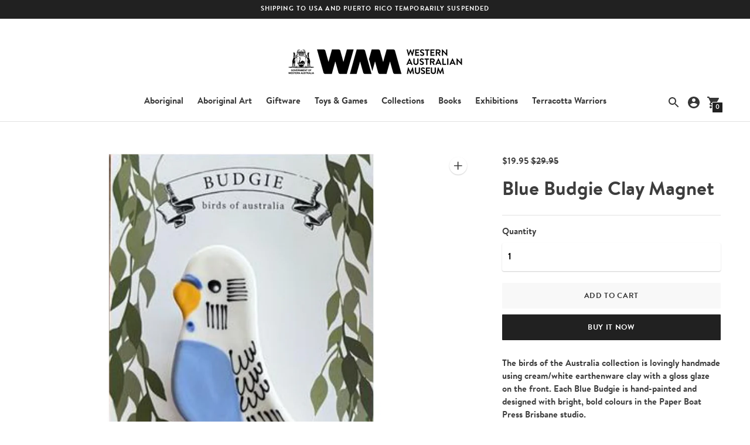

--- FILE ---
content_type: text/javascript; charset=utf-8
request_url: https://store.museum.wa.gov.au/products/blue-budgie-magnet.js
body_size: 470
content:
{"id":6984883634343,"title":"Blue Budgie Clay Magnet","handle":"blue-budgie-magnet","description":"\u003cp data-mce-fragment=\"1\"\u003eThe birds of the Australia collection is lovingly handmade using cream\/white earthenware clay with a gloss glaze on the front. Each Blue Budgie is hand-painted and designed with bright, bold colours in the Paper Boat Press Brisbane studio.\u003c\/p\u003e\n\u003cp data-mce-fragment=\"1\"\u003eAvailable as a BROOCH or MAGNET. Made using strong, high-quality magnets and brooches on the reverse of these products.\u003c\/p\u003e\n\u003cp data-mce-fragment=\"1\"\u003ePlease note: this is a handmade item and any imperfections are part of the beauty that is handmade. All work is cut, stamped, and painted one by one of the Paper Boat Press hardworking team.\u003c\/p\u003e\n\u003cp data-mce-fragment=\"1\"\u003eMeasures approximately 8cm x 5cm\u003c\/p\u003e","published_at":"2021-08-23T14:03:16+08:00","created_at":"2021-08-23T14:03:16+08:00","vendor":"Western Australian Museum Store","type":"Magnets","tags":["Birds","Giftware","Homeware","Magnets","nature"],"price":1995,"price_min":1995,"price_max":1995,"available":true,"price_varies":false,"compare_at_price":2995,"compare_at_price_min":2995,"compare_at_price_max":2995,"compare_at_price_varies":false,"variants":[{"id":41034049093799,"title":"Default Title","option1":"Default Title","option2":null,"option3":null,"sku":"BBM","requires_shipping":true,"taxable":true,"featured_image":null,"available":true,"name":"Blue Budgie Clay Magnet","public_title":null,"options":["Default Title"],"price":1995,"weight":0,"compare_at_price":2995,"inventory_management":"shopify","barcode":"","requires_selling_plan":false,"selling_plan_allocations":[]}],"images":["\/\/cdn.shopify.com\/s\/files\/1\/0505\/6521\/8471\/products\/BlueBudgie.png?v=1629700706"],"featured_image":"\/\/cdn.shopify.com\/s\/files\/1\/0505\/6521\/8471\/products\/BlueBudgie.png?v=1629700706","options":[{"name":"Title","position":1,"values":["Default Title"]}],"url":"\/products\/blue-budgie-magnet","media":[{"alt":null,"id":23107584458919,"position":1,"preview_image":{"aspect_ratio":1.0,"height":1080,"width":1080,"src":"https:\/\/cdn.shopify.com\/s\/files\/1\/0505\/6521\/8471\/products\/BlueBudgie.png?v=1629700706"},"aspect_ratio":1.0,"height":1080,"media_type":"image","src":"https:\/\/cdn.shopify.com\/s\/files\/1\/0505\/6521\/8471\/products\/BlueBudgie.png?v=1629700706","width":1080}],"requires_selling_plan":false,"selling_plan_groups":[]}